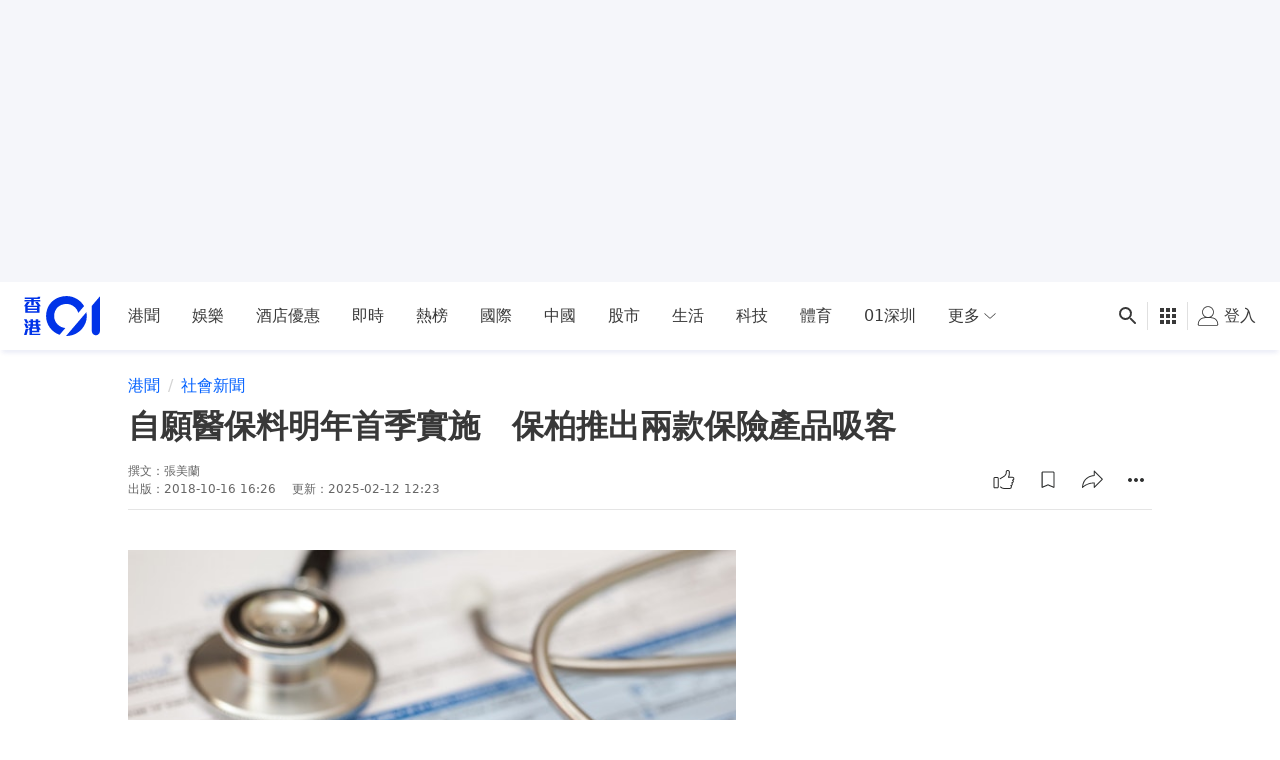

--- FILE ---
content_type: text/html; charset=utf-8
request_url: https://www.google.com/recaptcha/api2/aframe
body_size: 180
content:
<!DOCTYPE HTML><html><head><meta http-equiv="content-type" content="text/html; charset=UTF-8"></head><body><script nonce="cWOsVY97SS7rl1hd6r_h3w">/** Anti-fraud and anti-abuse applications only. See google.com/recaptcha */ try{var clients={'sodar':'https://pagead2.googlesyndication.com/pagead/sodar?'};window.addEventListener("message",function(a){try{if(a.source===window.parent){var b=JSON.parse(a.data);var c=clients[b['id']];if(c){var d=document.createElement('img');d.src=c+b['params']+'&rc='+(localStorage.getItem("rc::a")?sessionStorage.getItem("rc::b"):"");window.document.body.appendChild(d);sessionStorage.setItem("rc::e",parseInt(sessionStorage.getItem("rc::e")||0)+1);localStorage.setItem("rc::h",'1769744643642');}}}catch(b){}});window.parent.postMessage("_grecaptcha_ready", "*");}catch(b){}</script></body></html>

--- FILE ---
content_type: application/javascript; charset=utf-8
request_url: https://fundingchoicesmessages.google.com/f/AGSKWxX0iQvwrYkSBaO0B_3MW50Ejv1llgjZkqEQiOF2W26hIpfP2OVjrrIctwAkET2RBb8aDxJZyCltg3oVEmMLP0A74vUAN0GV1VKem7O5D-46JJcVxbZNo3SEp3QDySfV8FXK6D3lhhNPuYD1NuwnJx04Bn57O0PeO7CmEjEsCzwk9z_LurYlDfLzEQP_/__ad_expand_/roturl.js-988x60./admain._genads/
body_size: -1284
content:
window['63d18b88-b5a4-49a0-aecd-aba21f152d94'] = true;

--- FILE ---
content_type: text/javascript; charset=utf-8
request_url: https://app.link/_r?sdk=web2.86.5&branch_key=key_live_poEGVC3LB6uIm5ULkG5jncmktBc9WVaN&callback=branch_callback__0
body_size: 71
content:
/**/ typeof branch_callback__0 === 'function' && branch_callback__0("1545627902763983994");